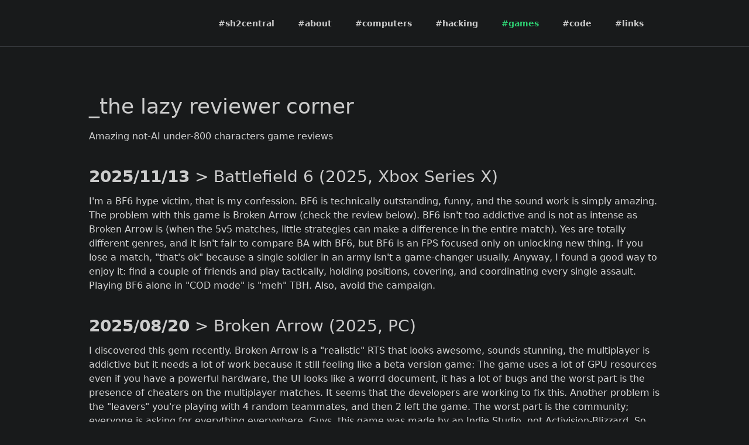

--- FILE ---
content_type: text/html;charset=UTF-8
request_url: http://sh2central.cl/games
body_size: 9760
content:
<!DOCTYPE html>
<html lang="en">
<head>
    <meta charset="utf-8" />
    <title>#games</title>

    <meta http-equiv="X-UA-Compatible" content="IE=edge">
    <meta name="viewport" content="width=device-width, initial-scale=1">
        <meta name="generator" content="GravCMS" />
    <meta name="description" content="Grav is an easy to use, yet powerful, open source flat-file CMS" />

    <link rel="icon" type="image/png" href="/user/themes/darkquark/images/favicon.png" />
    <link rel="canonical" href="http://sh2central.cl/games" />

                            
              
    <link href="/user/themes/darkquark/css/all.min.css" type="text/css" rel="stylesheet">
<link href="/user/themes/darkquark/css/line-awesome.min.css" type="text/css" rel="stylesheet">
<link href="/user/plugins/markdown-notices/assets/notices.css" type="text/css" rel="stylesheet">
<link href="/user/plugins/form/assets/form-styles.css" type="text/css" rel="stylesheet">
<link href="/user/plugins/login/css/login.css" type="text/css" rel="stylesheet">
<link href="/user/themes/darkquark/css-compiled/spectre.min.css" type="text/css" rel="stylesheet">
<link href="/user/themes/darkquark/css-compiled/theme.min.css" type="text/css" rel="stylesheet">
<link href="/user/themes/darkquark/css/custom.css" type="text/css" rel="stylesheet">

    <script src="/system/assets/jquery/jquery-3.x.min.js"></script>
<script src="/user/plugins/anchors/js/anchor.min.js"></script>
<script>
document.addEventListener('DOMContentLoaded', function() {
                    anchors.options = {
                        visible: 'hover',
                        placement: 'right',
                        
                        
                        truncate: 64
                    };
                    anchors.add('h1,h2,h3,h4');
                });
</script>

</head>
<body id="top" class="title-left title-h1h2 header-fixed header-animated sticky-footer">
    <div id="page-wrapper">
            <section id="header" class="section">
            <section class="container grid-lg">
                <nav class="navbar">
                    <section class="navbar-section logo">
                                            </section>
                    <section class="navbar-section desktop-menu">

                        <nav class="dropmenu animated">
                                                    <ul class="langswitcher">
</ul>                                                                            
<ul >
                <li>
      <a href="/" class="">
        #sh2central
      </a>
          </li>
          <li>
      <a href="/about" class="">
        #about
      </a>
          </li>
          <li>
      <a href="/computers" class="">
        #computers
      </a>
          </li>
          <li>
      <a href="/hacking" class="">
        #hacking
      </a>
          </li>
          <li>
      <a href="/games" class="active">
        #games
      </a>
          </li>
          <li>
      <a href="/code" class="">
        #code
      </a>
          </li>
          <li>
      <a href="/links" class="">
        #links
      </a>
          </li>
  
</ul>

                                                </nav>

                        
                    </section>
                </nav>
            </section>
        </section>
        <div class="mobile-menu">
            <div class="button_container" id="toggle">
                <span class="top"></span>
                <span class="middle"></span>
                <span class="bottom"></span>
            </div>
        </div>
    
    
        <section id="start">
                    <section id="body-wrapper" class="section">
                <section class="container grid-lg">
                                            
                                            <h2>_the lazy reviewer corner</h2>
<p>Amazing not-AI under-800 characters game reviews</p>
<h3><strong>2025/11/13</strong> &gt; Battlefield 6 (2025, Xbox Series X)</h3>
<p>I'm a BF6 hype victim, that is my confession. BF6 is technically outstanding, funny, and the sound work is simply amazing. The problem with this game is Broken Arrow (check the review below). BF6 isn't too addictive and is not as intense as Broken Arrow is (when the 5v5 matches, little strategies can make a difference in the entire match). Yes are totally different genres, and it isn't fair to compare BA with BF6, but BF6 is an FPS focused only on unlocking new thing. If you lose a match, "that's ok" because a single soldier in an army isn't a game-changer usually. Anyway, I found a good way to enjoy it: find a couple of friends and play tactically, holding positions, covering, and coordinating every single assault. Playing BF6 alone in "COD mode" is "meh" TBH. Also, avoid the campaign.</p>
<h3><strong>2025/08/20</strong> &gt; Broken Arrow (2025, PC)</h3>
<p>I discovered this gem recently. Broken Arrow is a "realistic" RTS that looks awesome, sounds stunning, the multiplayer is addictive but it needs a lot of work because it still feeling like a beta version game: The game uses a lot of GPU resources even if you have a powerful hardware, the UI looks like a worrd document, it has a lot of bugs and the worst part is the presence of cheaters on the multiplayer matches. It seems that the developers are working to fix this. Another problem is the "leavers" you're playing with 4 random teammates, and then 2 left the game. The worst part is the community; everyone is asking for everything everywhere. Guys, this game was made by an Indie Studio, not Activision-Blizzard. So, amazing potential, looking forward to the further patches/expansions.</p>
<h3><strong>2025/06/11</strong> &gt; Doom Eternal (2020, PC)</h3>
<p>After some years of "gaming depression", I decided to beat my Steam/Consoles backlog. Doom Eternal was a part of this pile of unfinished games. Eternal is funny and technically brilliant, but honestly, I prefer the exploration style of classic Doom games. The problem with this game is the "parkour" oriented gameplay: annoying, frustrating, and nonsensical in the Doom Context. How can a futuristic and advanced semi-god race like the Mayks not design ladders and elevators in their civilization? This is exponentially increased on the Expansions (Ancient Gods 1 and 2). If you ask me about my favorite modern Doom Game, definitely Doom 2016 is better, and of course, I'm looking forward to Doom Dark Ages. Meanwhile, I'm playing Starcraft II campaign, so no Doom games update for a while.</p>
<h3><strong>2024/10/31</strong> &gt; Thunderforce III (1990, SEGA Genesis)</h3>
<p>This isn't my favorite Thunderforce game, but it has fantastic colorful graphics, effects, music, and difficulty balance (also... What a box art!). This game is a major improvement over Thunderforce II offering the first 100% side-scrolling shooter in the saga, and compared to Lightning Force (Thunderforce IV in Europe and Japan), it is an excellent argument introduction. The main ship is the "FIRE LEO-03 Styx", and our goal is to defeat the Orn Empire across eight levels. Maybe the only bad thing is the old-fashioned design, remember, we are talking about a 1990 game, so, you're forgiven, Technosoft. Thunderforce III is a SEGA Genesis must-have; it's undoubtedly one of the top 10 games on the system. If you love the shoot'em ups, this is your game.</p>
<h3><strong>2023/11/14</strong> &gt; Dune: Spice Wars (2023, PC)</h3>
<p>Right now I have a few hours per week to play video games, yes, adult life sucks. But <em>Dune: Spice Wars</em> (available on <em>Steam</em>) is a great program to spend time on. If you have played the 90's <em>Dune</em> games this is different, is closer to <em>Civilization</em> style but adds some real-time strategy elements. I love it, the best part is that the developers respect the <em>Dune</em> novel's houses' colors and characters' names, probably the best part is the economics management, trust me. The graphics are okay, you don't need an <em>RTX 4090</em> GPU to enjoy it and the music is outstanding. The only bad thing here is the absence of a real campaign, but well if you came from the <em>Civ</em> world, this is not a real problem. Give it a chance.</p>

                </section>
            </section>
                </section>

    </div>

            <section id="footer" class="section bg-gray">
    <section class="container grid-lg">
        <div class="theme-switch">
   			<div class="switch"></div>
  		</div>
        <p style="float: left">just a personal old fashioned website to share nerd stuff, lazy reviews, and some thoughts</p>
    </section>
</section>
    
        <div class="mobile-container">
        <div class="overlay" id="overlay">
            <div class="mobile-logo">
                            </div>
            <nav class="overlay-menu">
                
<ul class="tree">
                <li>
      <a href="/" class="">
        #sh2central
      </a>
          </li>
          <li>
      <a href="/about" class="">
        #about
      </a>
          </li>
          <li>
      <a href="/computers" class="">
        #computers
      </a>
          </li>
          <li>
      <a href="/hacking" class="">
        #hacking
      </a>
          </li>
          <li>
      <a href="/games" class="active">
        #games
      </a>
          </li>
          <li>
      <a href="/code" class="">
        #code
      </a>
          </li>
          <li>
      <a href="/links" class="">
        #links
      </a>
          </li>
  
</ul>

            </nav>
        </div>
    </div>
    
    <script src="/user/themes/darkquark/js/jquery.treemenu.js"></script>
<script src="/user/themes/darkquark/js/site.js"></script>


</body>
</html>


--- FILE ---
content_type: text/css
request_url: http://sh2central.cl/user/themes/darkquark/css-compiled/theme.min.css
body_size: 13777
content:
html{height:100%}#body-wrapper .container{padding:2rem 0 2rem}.header-fixed #body-wrapper{padding-top:4rem}.header-fixed .hero+#start>#body-wrapper{padding-top:0}section.section{padding-left:1rem;padding-right:1rem;position:relative}.overlay-dark,.overlay-dark-gradient,.overlay-light,.overlay-light-gradient{z-index:0}.hero{display:-ms-flexbox;display:flex;-ms-flex-align:center;align-items:center;-ms-flex-pack:center;justify-content:center;padding-top:6rem;padding-bottom:7rem;background-size:cover;background-position:center}.hero h1{color:#ccc;font-size:4rem}.hero h2{color:rgba(204,12,0,.8);font-size:2.5rem}.hero.hero-fullscreen{min-height:100vh}.hero.hero-large{min-height:500px}.hero.hero-medium{min-height:400px}.hero.hero-small{min-height:110px}.hero.hero-tiny{min-height:8rem}.header-fixed .hero{background-position:50% 0}@media (max-width:840px){.hero h1{font-size:3rem}.hero h2{font-size:1.75rem}}@media (max-width:600px){.hero h1{font-size:2rem}.hero h2{font-size:1.25rem}}.hero.text-light h1{color:red}.hero.text-light h2{color:rgba(255,255,255,.8)}.hero p{font-size:.9rem;font-weight:300}.hero #to-start{display:inline-block;position:absolute;bottom:10px;font-size:2rem;cursor:pointer}.image-overlay{position:absolute;top:0;bottom:0;left:0;right:0;z-index:-1}.overlay-light .image-overlay{background:rgba(255,255,255,.4)}.overlay-light-gradient .image-overlay{background:linear-gradient(to bottom,rgba(255,255,255,.5),rgba(255,255,255,.2))}.overlay-dark .image-overlay{background:rgba(0,0,0,.4)}.overlay-dark-gradient .image-overlay{background:linear-gradient(to bottom,rgba(0,0,0,.5),rgba(0,0,0,.2))}html{font-size:16px}@media screen and (min-width:480px){html{font-size:calc(16px + 4 * ((100vw - 480px)/ 800))}}@media screen and (min-width:1280px){html{font-size:20px}}h1,h2,h3,h4,h5,h6{margin-top:2rem;font-family:-apple-system,system-ui,BlinkMacSystemFont,"Segoe UI",Roboto,"Helvetica Neue",sans-serif;color:#ccc}.h1,h1{font-size:3rem}.h2,h2{font-size:1.8rem}.h6,h6{font-weight:400}.title-center h1,.title-center h2{text-align:center}.title-h1h2 h1{font-weight:100;margin-bottom:0;line-height:1.1}.title-h1h2 h1 bold,.title-h1h2 h1 strong{font-weight:400}.title-h1h2 h1+h2{line-height:1.1;margin-top:0}.title-center h1+h2,.title-h1h2 h1+h2{margin-bottom:50px;font-weight:700}a:focus{outline:0!important;box-shadow:none!important}img{max-width:100%}.table table{border-spacing:0;border-collapse:collapse;width:100%}pre code,pre.xdebug-var-dump{background:#1b1d1e;display:block;padding:1rem!important;line-height:1.5;color:inherit;border-radius:2px;overflow-x:auto}pre[class*=language-] code{border-radius:inherit;padding:0!important;overflow-x:initial}pre code:not(.hljs):not([class*=language-]){background:#1b1d1e}i.fa.fa-heart-o.pulse,i.fa.fa-heart.pulse{color:#920}b,strong{font-weight:700}.heavy{font-weight:700}.light{font-weight:200}.text-light{color:rgba(255,255,255,.8)}.text-light h1,.text-light h2,.text-light h3,.text-light h4,.text-light h5,.text-light h6{color:rgba(255,255,255,.9)}#error{text-align:center;position:relative;margin-top:5rem}#error .icon{font-size:50px}#messages{margin-bottom:1rem}#messages .icon{font-size:1rem}ol,ul{margin-left:1.6rem}ol ol,ol ul,ul ol,ul ul{margin-left:1.6rem}ul{list-style:disc outside}ol{list-style:decimal outside}.notices{margin:1.5rem 0}.notices p{margin:1rem 0}form .button-wrapper{margin-top:.75rem;margin-bottom:1rem}form span.required{color:#e85600;font-weight:700;font-size:1.2rem}form .form-input[type=range]{-webkit-appearance:slider-horizontal;-moz-appearance:slider-horizontal;appearance:slider-horizontal}form .form-input[type=range]:focus{box-shadow:none;border:none}form .form-group:not(.form-field-toggleable) .checkboxes{display:inherit}form .form-group:not(.form-field-toggleable) .checkboxes label{display:inherit;padding:.1rem .4rem .1rem 1.2rem;margin:inherit}form .form-group:not(.form-field-toggleable) .checkboxes label:before{display:none}#grav-login>form{margin:2rem auto 0;max-width:350px}#grav-login .form-label{display:none}#grav-login .form-data{margin:1rem 0}#grav-login .form-input{text-align:center}#grav-login .button-wrapper{text-align:right}#grav-login .button-wrapper .form-data.rememberme{margin:0;float:left}#grav-login .login-form button[type=submit]{background:#2ecc71;border-color:#227ded;color:#fff}#grav-login .login-form button[type=submit]:focus,#grav-login .login-form button[type=submit]:hover{background:#1877ec;border-color:#1370e3;color:#fff}#grav-login .login-form button[type=submit].active,#grav-login .login-form button[type=submit]:active{background:#1372e7;border-color:#126bd9;color:#fff}#grav-login .twofa-form button[type=submit]:first-child{background:#2ecc71;border-color:#227ded;color:#fff;float:right;margin-left:4px}#grav-login .twofa-form button[type=submit]:first-child:focus,#grav-login .twofa-form button[type=submit]:first-child:hover{background:#1877ec;border-color:#1370e3;color:#fff}#grav-login .twofa-form button[type=submit]:first-child.active,#grav-login .twofa-form button[type=submit]:first-child:active{background:#1372e7;border-color:#126bd9;color:#fff}.mobile-container{position:absolute;top:40%;left:0;margin:0 auto;z-index:2}.mobile-logo img,.mobile-logo svg{height:42px;margin-top:.7rem;margin-left:1.4rem}.mobile-logo img path,.mobile-logo svg path{fill:#fff}.mobile-menu{display:none;top:0;right:0;z-index:3}.header-fixed .mobile-menu{position:fixed}@media (max-width:840px){.mobile-menu{display:block}}.mobile-menu .button_container{position:absolute;top:1.3rem;right:1rem;height:24px;width:28px;cursor:pointer;z-index:100;transition:opacity .25s ease,top .5s ease}.mobile-menu .button_container:hover{opacity:.7}.mobile-menu .button_container.active{position:fixed}.mobile-menu .button_container.active .top{transform:translateY(8px) translateX(0) rotate(45deg);background:#fff}.mobile-menu .button_container.active .middle{opacity:0;background:#fff}.mobile-menu .button_container.active .bottom{transform:translateY(-8px) translateX(0) rotate(-45deg);background:#fff}.mobile-menu .button_container span{background:#2ecc71;border:none;height:4px;width:100%;position:absolute;top:0;left:0;transition:all .35s ease;cursor:pointer}.mobile-menu .button_container span:nth-of-type(2){top:8px}.mobile-menu .button_container span:nth-of-type(3){top:16px}.overlay{position:fixed;background:#000;top:0;left:0;width:100%;height:0%;opacity:0;visibility:hidden;transition:opacity .35s,visibility .35s,height .35s}.overlay.open{opacity:.95;visibility:visible;height:100%}.overlay nav{position:relative;margin:0 auto;text-align:center}.overlay-menu{height:calc(100% - 90px);overflow-y:scroll}.overlay-menu>.tree{text-align:left}.treemenu.treemenu-root{margin:1rem}.treemenu li{list-style:none;margin:0 0 1px;padding:5px 0;line-height:1.2rem;background:rgba(102,113,137,.1)}.treemenu li a{display:block;margin-left:1.2rem;font-size:1rem}.treemenu li a.active,.treemenu li a:focus,.treemenu li a:hover{color:#3e8def!important;text-decoration:none}.treemenu ul{margin:0 0 0 1rem}.treemenu .toggler{cursor:pointer;vertical-align:top;font-size:1.1rem;line-height:1rem;padding-left:5px;float:left}.treemenu .toggler:before{display:inline-block;margin-right:2pt}.treemenu li.tree-empty>.toggler{opacity:.3;cursor:default}.treemenu li.tree-empty>.toggler:before{content:"\2022"}.treemenu li.tree-closed>.toggler:before{content:"+"}.treemenu li.tree-opened>.toggler:before{content:"\2212"}.mobile-nav-open{overflow-y:hidden}#header,#header .logo img,#header .logo svg,#header .navbar-section,.default-animation,.modular-features .feature-icon,.modular-features.small .feature-icon i{transition:all .5s ease}.pulse{animation-name:pulse_animation;animation-duration:2s;transform-origin:70% 70%;animation-iteration-count:infinite;animation-timing-function:linear}@keyframes pulse_animation{0%{transform:scale(1)}30%{transform:scale(1)}40%{transform:scale(1.08)}50%{transform:scale(1)}60%{transform:scale(1)}70%{transform:scale(1.05)}80%{transform:scale(1)}100%{transform:scale(1)}}#header{width:100%;height:4rem;border-bottom:1px solid rgba(172,179,194,.2);font-size:.7rem;font-weight:700;background:#181a1b;color:#ccc}#header a{color:#ccc}#header .logo svg path{fill:#222}.header-dark #header:not(.scrolled){background:#222;color:#fff}.header-dark #header:not(.scrolled) a{color:rgba(255,255,255,.7)!important}.header-dark #header:not(.scrolled) a.active{color:#fff!important}.header-dark #header:not(.scrolled) .dropmenu ul ul a{color:#454d5d!important}.header-dark #header:not(.scrolled) .logo svg path{fill:#fff}.header-dark.header-transparent #header:not(.scrolled){background:rgba(0,0,0,.05)}.header-transparent #header:not(.scrolled){background:rgba(255,255,255,.05)}#header .navbar-section{height:4rem}@media (max-width:840px){#header .navbar-section{margin-right:2rem}}@media (max-width:840px){#header .navbar-section.desktop-menu{display:none}}#header .logo img,#header .logo svg{height:42px;display:inherit}.header-fixed #header{position:fixed;top:0;z-index:2}body.header-fixed.header-animated #header.scrolled{height:3.3rem}body.header-fixed.header-animated #header.scrolled .navbar-section{height:3.3rem}body.header-fixed.header-animated #header.scrolled .logo img,body.header-fixed.header-animated #header.scrolled .logo svg{height:28px}body.header-fixed.header-animated #header.scrolled~.mobile-menu .button_container{top:.5rem}.login-status-wrapper{white-space:nowrap}body.sticky-footer{height:100%;min-height:100vh;display:-ms-flexbox;display:flex;-ms-flex-direction:column;flex-direction:column}body.sticky-footer #page-wrapper{-ms-flex:1 0 auto;flex:1 0 auto}#footer{color:#ccc;padding:1rem 1rem 0;text-align:center}@media (max-width:840px){.dropmenu{display:none}}.dropmenu ul{white-space:nowrap;margin:0;display:-ms-flexbox;display:flex}.dropmenu ul li{position:relative;margin:0}.dropmenu ul li a{text-decoration:none;padding:7px 30px 7px 20px;display:block}.dropmenu ul li a.active,.dropmenu ul li a:focus,.dropmenu ul li a:hover{color:#2ecc71!important}.dropmenu ul li a:before{content:'\f107';font-family:FontAwesome;display:inline-block;vertical-align:middle;float:right;margin-right:-20px}.dropmenu ul li a:only-child{padding-right:20px}.dropmenu ul li a:only-child:before{content:''}.dropmenu ul li:hover>ul{display:block;visibility:visible}.dropmenu ul ul li a:before{content:'\f105'}.dropmenu ul ul{position:absolute;top:100%;list-style:none;background:#181a1b;box-shadow:0 3px 5px rgba(0,0,0,.1);visibility:hidden}.dropmenu ul ul ul{position:absolute;left:100%;top:0}.dropmenu>ul>li{display:inline-block}.dropmenu.animated ul li{transition:background .7s,color .5s}.dropmenu.animated ul li:hover>ul{opacity:1;transform:translateY(0)}.dropmenu.animated ul ul{transition:transform .3s,opacity .5s;opacity:0;transform:translateY(-10px)}.extra-spacing:not(.col-12),:not(.col12)>.e-content{padding-right:1rem}@media (max-width:840px){.extra-spacing:not(.col-12),:not(.col12)>.e-content{padding-right:0}}#breadcrumbs{padding-left:0;display:-ms-flexbox;display:flex;-ms-flex-align:center;align-items:center;margin-top:-1rem;margin-bottom:1rem}#breadcrumbs i{display:none}#breadcrumbs a,#breadcrumbs span{padding:0 .5rem}#breadcrumbs a:first-child,#breadcrumbs span:first-child{padding-left:0}#breadcrumbs a:not(:first-child)::before,#breadcrumbs span:not(:first-child)::before{color:#e7e9ed;content:"/";padding-right:1rem}.blog-listing .bricklayer-column{padding-left:0;padding-right:25px}.blog-listing .card{margin-bottom:25px;border:0;box-shadow:0 10px 45px -9px rgba(0,0,0,.1)}.blog-listing .card-footer{text-align:right}.blog-listing .blog-date{font-size:13px}.content-title{margin-bottom:2rem}.content-title h2{margin-bottom:.5rem}.label{font-size:12px;text-transform:uppercase}ul.pagination{-ms-flex-pack:center;justify-content:center}.prev-next{margin-top:4rem}#sidebar ul.related-pages{box-shadow:none;padding:0;z-index:1}#sidebar ul.related-pages li{border-bottom:1px solid #e7e9ed}#sidebar ul.related-pages li:last-child{border-bottom:0}#sidebar ul.archives{list-style:none;margin-left:0}#sidebar ul.archives .label{vertical-align:text-top}.modular-hero #to-start{bottom:3.5rem}.modular-features{text-align:center}.modular-features.offset-box .frame-box{margin:-3rem -1.4rem 3rem;padding:1rem 1rem;background:#fff;box-shadow:0 0 75px 0 rgba(69,77,93,.1)}.modular-features.small .columns{margin-top:-1rem}.modular-features.small .column:hover .feature-icon i{color:#2ecc71}.modular-features.small .feature-icon{display:block;-ms-flex-pack:left;justify-content:left}.modular-features.small .feature-icon i{position:relative;display:inherit;font-size:70px;margin:0 auto 1rem;transform:none;left:auto;top:auto;color:#acb3c2}.modular-features.small .feature-icon h6{text-transform:none}.modular-features .frame-box{padding:3rem 0}.modular-features .frame-box>p{max-width:600px;margin-left:auto;margin-right:auto}.modular-features .column{padding:1rem}.modular-features .column:hover .feature-icon{color:#acb3c2}.modular-features .column:hover .feature-icon h6{color:#2ecc71}.modular-features .column:hover .feature-content{color:#667189}.modular-features .feature-icon{font-size:130px;height:100px;color:#e7e9ed;display:-ms-flexbox;display:flex;-ms-flex-align:center;align-items:center;-ms-flex-pack:center;justify-content:center;position:relative;margin:1rem 0}.modular-features .feature-icon i{position:absolute;left:50%;top:50%;transform:translateX(-50%) translateY(-50%)}.modular-features .feature-icon h6{background:#fff;line-height:1;z-index:1;text-transform:uppercase;font-weight:600;margin:0;display:block;color:#667189}.modular-features .feature-content{color:#acb3c2}.modular-text{padding-top:4rem;padding-bottom:4rem}.modular-text .columns.left{-ms-flex-direction:row-reverse;flex-direction:row-reverse}

--- FILE ---
content_type: text/css
request_url: http://sh2central.cl/user/themes/darkquark/css/custom.css
body_size: 2729
content:
/* Markdown Notices */
.notices.yellow {
    border-left: 10px solid #935b0c;
    background: #31220b;
    color: #eea034;
}

.notices.red {
    border-left: 10px solid #89211e;
    background: #2e0b0b;
    color: #db5a56;
}

.notices.blue {
    border-left: 10px solid #1b6e86;
    background: #13222a;
    color: #4bb9da;
}

.notices.green {
    border-left: 10px solid #347834;
    background: #192c13;
    color: #7ac57a;
}
/* --- */

/* Shortcode UI */

.accordion-wrapper {
    margin: 30px 0;
    text-align: left; }
    .accordion-wrapper label {
      color: #ccc;
      background: #272727;
      border: 1px solid #000; 
      border-bottom: 1px solid transparent; }
      .accordion-wrapper label:hover {
        background: #2d2d2d;
        color: #fff; }
    .accordion-wrapper article {
      background: rgba(39, 39, 39, 0.5);
      border: 1px solid #000; }
  .accordion-wrapper input:checked + label {
    border-bottom: 1px solid #000; }
  .accordion-wrapper > div:last-child label, .accordion-wrapper > div:last-child input:checked ~ article {
    border-bottom: 1px solid #000; }


.tab {
    border-bottom: .05rem solid rgba(39, 39, 39, 0.5); }

.tabs-wrapper {
    display: block; }
    .tabs-wrapper.ui-theme-lite .tabs-nav li.current a {
        border-bottom: 1px solid #3085ee; }
    .tabs-wrapper.ui-theme-lite .tabs-nav li:hover {
        background: rgba(39, 39, 39, 0.5); }
    .tabs-wrapper.ui-theme-lite.bottom-right .tabs-nav li.current a, .tabs-wrapper.ui-theme-lite.bottom-left .tabs-nav li.current a {
        border-top: 1px solid #909090; }
    .tabs-wrapper.ui-theme-lite.bottom-right .tab, .tabs-wrapper.ui-theme-lite.bottom-left .tab {
        border-bottom: 1px solid #e9e9e9; }
    .tabs-wrapper.ui-theme-lite .tab {
        border-top: 1px solid #000;
        background-color: rgba(39, 39, 39, 0.5); 
        padding: 0.4rem; }


.browser-frame {
  box-shadow: 0 10px 30px rgba(0, 0, 0, 0.2);
  border: 1px solid #272727; }
  .browser-frame .btoolbar {
    height: 40px;
    background: #272727;
    color: #bbb;
    border-bottom: 1px solid #272727; }
  .browser-frame .btoolbar-button {
    background: #bbb; }
  .browser-frame .btoolbar-address {
    background: rgba(39, 39, 39, 0.5);
    border: 1px solid #bbb; }

.cd-image-container {
    position: relative; }
    .cd-image-label {
    color: #ccc; }
    .cd-handle {
    color: #ccc;
    background: #3085ee; }
    .cd-handle.draggable {
    background-color: #1e6bc9; }

.polaroid-wrapper .polaroid {
  background: #272727;
  border: 1px solid #272727; }

.polaroid-wrapper .polaroid-img {
  background: #272727; }

/* --- */

--- FILE ---
content_type: application/javascript
request_url: http://sh2central.cl/user/themes/darkquark/js/site.js
body_size: 1481
content:
var isTouch = window.DocumentTouch && document instanceof DocumentTouch;

function scrollHeader() {
    // Has scrolled class on header
    var zvalue = $(document).scrollTop();
    if ( zvalue > 75 )
        $("#header").addClass("scrolled");
    else
        $("#header").removeClass("scrolled");
}

function parallaxBackground() {
    $('.parallax').css('background-positionY', ($(window).scrollTop() * 0.3) + 'px');
}

jQuery(document).ready(function($){

    scrollHeader();

    // Scroll Events
    if (!isTouch){
        $(document).scroll(function() {
            scrollHeader();
            parallaxBackground();
        });
    };

    // Touch scroll
    $(document).on({
        'touchmove': function(e) {
            scrollHeader(); // Replace this with your code.
        }
    });

    //Smooth scroll to start
    $('#to-start').click(function(){
        var start_y = $('#start').position().top;
        var header_offset = 45;
        window.scroll({ top: start_y - header_offset, left: 0, behavior: 'smooth' });
        return false;
    });

    //Smooth scroll to top
    $('#to-top').click(function(){
        window.scroll({ top: 0, left: 0, behavior: 'smooth' });
        return false;
    });

    // Responsive Menu
    $('#toggle').click(function () {
        $(this).toggleClass('active');
        $('#overlay').toggleClass('open');
        $('body').toggleClass('mobile-nav-open');
    });

    // Tree Menu
    $(".tree").treemenu({delay:300});

});
